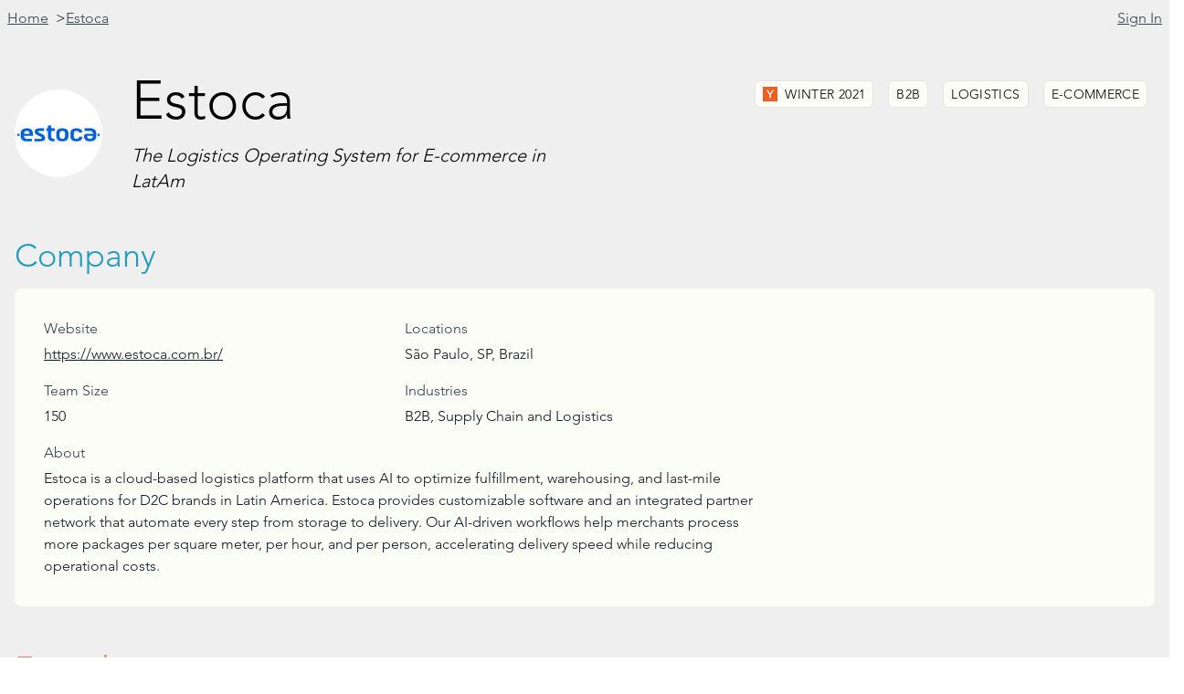

--- FILE ---
content_type: text/html; charset=utf-8
request_url: https://ycrm.xyz/companies/estoca
body_size: 17214
content:
<!DOCTYPE html><html lang="en"><head><meta charSet="UTF-8" /><meta name="viewport" content="width=device-width, initial-scale=1.0" /><script src="/_frsh/js/qjg7kj5nzezb/plugin-twind-main.js" nonce="ab11d0bd299140218b018691ff673191" type="module"></script><script src="/_frsh/js/qjg7kj5nzezb/main.js" nonce="a84afd2a49d547c6bed7fe05a237b8be" type="module"></script><script src="/_frsh/js/qjg7kj5nzezb/island-header.js" nonce="415a5ae4c1d8497e98beb87b231ae689" type="module"></script><script src="/_frsh/js/qjg7kj5nzezb/island-downloadbutton.js" nonce="ea0b9f8279df4cbc965f67e5edbbf599" type="module"></script><script src="/_frsh/js/qjg7kj5nzezb/island-founderemaillink.js" nonce="201e2ee073b8407bbc1f5bfef7df56f7" type="module"></script><script src="/_frsh/js/qjg7kj5nzezb/island-authmodal.js" nonce="9f2a3e8273444309ad75af1813b2b4bd" type="module"></script><script src="/_frsh/js/qjg7kj5nzezb/island-paymentmodal.js" nonce="1bf4d33d17194aae9ed029f8f06fc8f3" type="module"></script><script src="/_frsh/js/qjg7kj5nzezb/island-successmodal.js" nonce="4e5aace21a4943fb8b2af737c72a3747" type="module"></script><style id="__FRSH_TWIND">button,input,optgroup,select,textarea{font-family:inherit;font-size:100%;margin:0;padding:0;line-height:inherit;color:inherit}/*42*/
*{--tw-ring-inset:var(--tw-empty,/*!*/ /*!*/);--tw-ring-offset-width:0px;--tw-ring-offset-color:#fff;--tw-ring-color:rgba(59,130,246,var(--tw-ring-opacity,0.5));--tw-ring-offset-shadow:0 0 transparent;--tw-ring-shadow:0 0 transparent}/*4f*/
sub,sup{font-size:75%;line-height:0;position:relative;vertical-align:baseline}/*4y*/
@font-face{font-family:Avenir;font-weight:400;font-display:swap;src:url(/fonts/AvenirLTStd-Roman.otf) format("otf")}/*4y*/
@font-face{font-family:Avenir;font-weight:500;font-display:swap;src:url(/fonts/AvenirLTStd-Roman.otf) format("otf")}/*4y*/
@font-face{font-family:Avenir;font-weight:normal;font-display:swap;src:url(/fonts/AvenirLTStd-Roman.otf) format("otf")}/*4y*/
@font-face{font-family:Avenir;font-weight:light;font-display:swap;src:url(/fonts/AvenirLTStd-Book.otf) format("otf")}/*4y*/
@font-face{font-family:Avenir;font-weight:bold;font-display:swap;src:url(/fonts/AvenirLTStd-Black.otf) format("otf")}/*4y*/
@font-face{font-family:Avenir;font-weight:100;font-display:swap;src:url(/fonts/Avenir-Light.woff2) format("woff2")}/*4y*/
@font-face{font-family:Avenir;font-weight:lighter;font-display:swap;src:url(/fonts/Avenir-Light.woff2) format("woff2")}/*4y*/
html{line-height:1.5;-webkit-text-size-adjust:100%;font-family:Avenir, Roboto, sans-serif}/*5e*/
table{text-indent:0;border-color:inherit;border-collapse:collapse}/*5e*/
hr{height:0;color:inherit;border-top-width:1px}/*5g*/
input::placeholder,textarea::placeholder{opacity:1;color:#9ca3af}/*5t*/
::-webkit-file-upload-button{-webkit-appearance:button;font:inherit}/*5t*/
button{background-color:transparent;background-image:none}/*5u*/
body{font-family:inherit;line-height:inherit}/*5u*/
*,::before,::after{box-sizing:border-box;border:0 solid #e5e7eb}/*5u*/
h1,h2,h3,h4,h5,h6{font-size:inherit;font-weight:inherit}/*5u*/
a{color:inherit;-webkit-text-decoration:inherit;text-decoration:inherit}/*5u*/
::-moz-focus-inner{border-style:none;padding:0}/*5u*/
[type="search"]{-webkit-appearance:textfield;outline-offset:-2px}/*5u*/
pre,code,kbd,samp{font-family:ui-monospace,SFMono-Regular,Menlo,Monaco,Consolas,"Liberation Mono","Courier New",monospace;font-size:1em}/*5u*/
img,svg,video,canvas,audio,iframe,embed,object{display:block;vertical-align:middle}/*5u*/
img,video{max-width:100%;height:auto}/*5u*/
body,blockquote,dl,dd,h1,h2,h3,h4,h5,h6,hr,figure,p,pre,fieldset,ol,ul{margin:0}/*69*/
button:focus{outline:1px dotted;outline:5px auto -webkit-focus-ring-color}/*69*/
fieldset,ol,ul,legend{padding:0}/*69*/
textarea{resize:vertical}/*69*/
button,[role="button"]{cursor:pointer}/*69*/
:-moz-focusring{outline:1px dotted ButtonText}/*69*/
::-webkit-inner-spin-button,::-webkit-outer-spin-button{height:auto}/*69*/
summary{display:list-item}/*69*/
:root{-moz-tab-size:4;tab-size:4}/*6a*/
ol,ul{list-style:none}/*6a*/
img{border-style:solid}/*6a*/
button,select{text-transform:none}/*6a*/
:-moz-ui-invalid{box-shadow:none}/*6a*/
progress{vertical-align:baseline}/*6a*/
abbr[title]{-webkit-text-decoration:underline dotted;text-decoration:underline dotted}/*6a*/
b,strong{font-weight:bolder}/*6a*/
sub{bottom:-0.25em}/*6a*/
sup{top:-0.5em}/*6a*/
button,[type="button"],[type="reset"],[type="submit"]{-webkit-appearance:button}/*6n*/
::-webkit-search-decoration{-webkit-appearance:none}/*6n*/
*{--tw-shadow:0 0 transparent}/*6n*/
.filter{filter:var(--tw-blur) var(--tw-brightness) var(--tw-contrast) var(--tw-grayscale) var(--tw-hue-rotate) var(--tw-invert) var(--tw-saturate) var(--tw-sepia) var(--tw-drop-shadow);--tw-blur:var(--tw-empty,/*!*/ /*!*/);--tw-brightness:var(--tw-empty,/*!*/ /*!*/);--tw-contrast:var(--tw-empty,/*!*/ /*!*/);--tw-grayscale:var(--tw-empty,/*!*/ /*!*/);--tw-hue-rotate:var(--tw-empty,/*!*/ /*!*/);--tw-invert:var(--tw-empty,/*!*/ /*!*/);--tw-saturate:var(--tw-empty,/*!*/ /*!*/);--tw-sepia:var(--tw-empty,/*!*/ /*!*/);--tw-drop-shadow:var(--tw-empty,/*!*/ /*!*/)}/*1r4zlr9t*/
.sr-only{position:absolute;width:1px;height:1px;padding:0;margin:-1px;overflow:hidden;white-space:nowrap;clip:rect(0,0,0,0);border-width:0}/*1r4zlraa*/
.transform{--tw-translate-x:0;--tw-translate-y:0;--tw-rotate:0;--tw-skew-x:0;--tw-skew-y:0;--tw-scale-x:1;--tw-scale-y:1;transform:translateX(var(--tw-translate-x,0)) translateY(var(--tw-translate-y,0)) rotate(var(--tw-rotate,0)) skewX(var(--tw-skew-x,0)) skewY(var(--tw-skew-y,0)) scaleX(var(--tw-scale-x,1)) scaleY(var(--tw-scale-y,1))}/*1r4zlrap*/
.inset-0{top:0px;right:0px;bottom:0px;left:0px}/*1r4zlrci*/
.space-x-2>:not([hidden])~:not([hidden]){--tw-space-x-reverse:0;margin-right:calc(0.5rem * var(--tw-space-x-reverse));margin-left:0.5rem;margin-left:calc(0.5rem * calc(1 - var(--tw-space-x-reverse)))}/*1r4zlrcy*/
.ring-1{--tw-ring-offset-shadow:var(--tw-ring-inset) 0 0 0 var(--tw-ring-offset-width) var(--tw-ring-offset-color);--tw-ring-shadow:var(--tw-ring-inset) 0 0 0 calc(1px + var(--tw-ring-offset-width)) var(--tw-ring-color);box-shadow:var(--tw-ring-offset-shadow),var(--tw-ring-shadow),var(--tw-shadow,0 0 transparent)}/*1r4zlrcy*/
.space-x-3>:not([hidden])~:not([hidden]){--tw-space-x-reverse:0;margin-right:calc(0.75rem * var(--tw-space-x-reverse));margin-left:0.75rem;margin-left:calc(0.75rem * calc(1 - var(--tw-space-x-reverse)))}/*1r4zlrcy*/
.space-y-3>:not([hidden])~:not([hidden]){--tw-space-y-reverse:0;margin-bottom:calc(0.75rem * var(--tw-space-y-reverse));margin-top:0.75rem;margin-top:calc(0.75rem * calc(1 - var(--tw-space-y-reverse)))}/*1r4zlrcy*/
.space-y-4>:not([hidden])~:not([hidden]){--tw-space-y-reverse:0;margin-bottom:calc(1rem * var(--tw-space-y-reverse));margin-top:1rem;margin-top:calc(1rem * calc(1 - var(--tw-space-y-reverse)))}/*1r4zlrcy*/
.space-x-6>:not([hidden])~:not([hidden]){--tw-space-x-reverse:0;margin-right:calc(1.5rem * var(--tw-space-x-reverse));margin-left:1.5rem;margin-left:calc(1.5rem * calc(1 - var(--tw-space-x-reverse)))}/*1r4zlrcy*/
.transition-all{transition-property:all;transition-timing-function:cubic-bezier(0.4,0,0.2,1);transition-duration:150ms}/*1r4zlrcz*/
.transition-opacity{transition-property:opacity;transition-timing-function:cubic-bezier(0.4,0,0.2,1);transition-duration:150ms}/*1r4zlrcz*/
.divide-y>:not([hidden])~:not([hidden]){--tw-divide-y-reverse:0;border-bottom-width:calc(1px * var(--tw-divide-y-reverse));border-top-width:1px;border-top-width:calc(1px * calc(1 - var(--tw-divide-y-reverse)))}/*1r4zlrd0*/
.text-accent{--tw-text-opacity:1;color:#219ebc;color:rgba(33,158,188,var(--tw-text-opacity))}/*1r4zlrdd*/
.text-gray-700{--tw-text-opacity:1;color:#374151;color:rgba(55,65,81,var(--tw-text-opacity))}/*1r4zlrdd*/
.text-gray-900{--tw-text-opacity:1;color:#111827;color:rgba(17,24,39,var(--tw-text-opacity))}/*1r4zlrdd*/
.text-secondary{--tw-text-opacity:1;color:#f07167;color:rgba(240,113,103,var(--tw-text-opacity))}/*1r4zlrdd*/
.text-gray-500{--tw-text-opacity:1;color:#6b7280;color:rgba(107,114,128,var(--tw-text-opacity))}/*1r4zlrdd*/
.text-gray-800{--tw-text-opacity:1;color:#1f2937;color:rgba(31,41,55,var(--tw-text-opacity))}/*1r4zlrdd*/
.text-white{--tw-text-opacity:1;color:#fff;color:rgba(255,255,255,var(--tw-text-opacity))}/*1r4zlrdd*/
.text-gray-400{--tw-text-opacity:1;color:#9ca3af;color:rgba(156,163,175,var(--tw-text-opacity))}/*1r4zlrdd*/
.translate-y-4{--tw-translate-y:1rem;transform:translateY(1rem);transform:translateX(var(--tw-translate-x,0)) translateY(var(--tw-translate-y,0)) rotate(var(--tw-rotate,0)) skewX(var(--tw-skew-x,0)) skewY(var(--tw-skew-y,0)) scaleX(var(--tw-scale-x,1)) scaleY(var(--tw-scale-y,1))}/*1r4zlrdd*/
.text-green-500{--tw-text-opacity:1;color:#10b981;color:rgba(16,185,129,var(--tw-text-opacity))}/*1r4zlrdd*/
.text-green-600{--tw-text-opacity:1;color:#059669;color:rgba(5,150,105,var(--tw-text-opacity))}/*1r4zlrdd*/
.text-3xl{font-size:1.875rem;line-height:2.25rem}/*1r4zlrde*/
.text-lg{font-size:1.125rem;line-height:1.75rem}/*1r4zlrde*/
.bg-neutral{--tw-bg-opacity:1;background-color:#fdfdf8;background-color:rgba(253,253,248,var(--tw-bg-opacity))}/*1r4zlrde*/
.border-\[\#e6e4dc\]{--tw-border-opacity:1;border-color:#e6e4dc;border-color:rgba(230,228,220,var(--tw-border-opacity))}/*1r4zlrde*/
.px-2{padding-left:0.5rem;padding-right:0.5rem}/*1r4zlrde*/
.py-1{padding-bottom:0.25rem;padding-top:0.25rem}/*1r4zlrde*/
.text-xs{font-size:0.75rem;line-height:1rem}/*1r4zlrde*/
.py-3\.5{padding-bottom:0.875rem;padding-top:0.875rem}/*1r4zlrde*/
.text-sm{font-size:0.875rem;line-height:1.25rem}/*1r4zlrde*/
.px-3{padding-left:0.75rem;padding-right:0.75rem}/*1r4zlrde*/
.bg-gray-50{--tw-bg-opacity:1;background-color:#f9fafb;background-color:rgba(249,250,251,var(--tw-bg-opacity))}/*1r4zlrde*/
.py-4{padding-bottom:1rem;padding-top:1rem}/*1r4zlrde*/
.divide-gray-200>:not([hidden])~:not([hidden]){--tw-divide-opacity:1;border-color:#e5e7eb;border-color:rgba(229,231,235,var(--tw-divide-opacity))}/*1r4zlrde*/
.bg-white{--tw-bg-opacity:1;background-color:#fff;background-color:rgba(255,255,255,var(--tw-bg-opacity))}/*1r4zlrde*/
.divide-gray-300>:not([hidden])~:not([hidden]){--tw-divide-opacity:1;border-color:#d1d5db;border-color:rgba(209,213,219,var(--tw-divide-opacity))}/*1r4zlrde*/
.shadow{--tw-shadow:0 1px 3px 0 rgba(0,0,0,0.1), 0 1px 2px 0 rgba(0,0,0,0.06);box-shadow:0 1px 3px 0 rgba(0,0,0,0.1), 0 1px 2px 0 rgba(0,0,0,0.06);box-shadow:var(--tw-ring-offset-shadow,0 0 transparent),var(--tw-ring-shadow,0 0 transparent),var(--tw-shadow)}/*1r4zlrde*/
.py-2{padding-bottom:0.5rem;padding-top:0.5rem}/*1r4zlrde*/
.-my-2{margin-bottom:calc(0.5rem * -1);margin-top:calc(0.5rem * -1)}/*1r4zlrde*/
.-mx-4{margin-left:calc(1rem * -1);margin-right:calc(1rem * -1)}/*1r4zlrde*/
.mx-auto{margin-left:auto;margin-right:auto}/*1r4zlrde*/
.bg-base{--tw-bg-opacity:1;background-color:#efefef;background-color:rgba(239,239,239,var(--tw-bg-opacity))}/*1r4zlrde*/
.bg-primary{--tw-bg-opacity:1;background-color:#3a86ff;background-color:rgba(58,134,255,var(--tw-bg-opacity))}/*1r4zlrde*/
.px-4{padding-left:1rem;padding-right:1rem}/*1r4zlrde*/
.shadow-sm{--tw-shadow:0 1px 2px 0 rgba(0,0,0,0.05);box-shadow:0 1px 2px 0 rgba(0,0,0,0.05);box-shadow:var(--tw-ring-offset-shadow,0 0 transparent),var(--tw-ring-shadow,0 0 transparent),var(--tw-shadow)}/*1r4zlrde*/
.bg-gray-500{--tw-bg-opacity:1;background-color:#6b7280;background-color:rgba(107,114,128,var(--tw-bg-opacity))}/*1r4zlrde*/
.text-2xl{font-size:1.5rem;line-height:2rem}/*1r4zlrde*/
.py-0\.5{padding-bottom:0.125rem;padding-top:0.125rem}/*1r4zlrde*/
.text-base{font-size:1rem;line-height:1.5rem}/*1r4zlrde*/
.shadow-xl{--tw-shadow:0 20px 25px -5px rgba(0,0,0,0.1), 0 10px 10px -5px rgba(0,0,0,0.04);box-shadow:0 20px 25px -5px rgba(0,0,0,0.1), 0 10px 10px -5px rgba(0,0,0,0.04);box-shadow:var(--tw-ring-offset-shadow,0 0 transparent),var(--tw-ring-shadow,0 0 transparent),var(--tw-shadow)}/*1r4zlrde*/
.border-gray-300{--tw-border-opacity:1;border-color:#d1d5db;border-color:rgba(209,213,219,var(--tw-border-opacity))}/*1r4zlrde*/
.bg-green-100{--tw-bg-opacity:1;background-color:#d1fae5;background-color:rgba(209,250,229,var(--tw-bg-opacity))}/*1r4zlrde*/
.outline-none{outline:2px solid transparent;outline-offset:2px}/*1r4zlrde*/
.py-12{padding-bottom:3rem;padding-top:3rem}/*1r4zlrde*/
.ring-black{--tw-ring-opacity:1;--tw-ring-color:rgba(0,0,0,var(--tw-ring-opacity))}/*1r4zlrdr*/
.h-24{height:6rem}/*1r4zlrdt*/
.w-24{width:6rem}/*1r4zlrdt*/
.flex{display:flex}/*1r4zlrdt*/
.flex-1{flex:1 1 0%}/*1r4zlrdt*/
.inline-block{display:inline-block}/*1r4zlrdt*/
.h-4{height:1rem}/*1r4zlrdt*/
.w-4{width:1rem}/*1r4zlrdt*/
.m-2{margin:0.5rem}/*1r4zlrdt*/
.cursor-pointer{cursor:pointer}/*1r4zlrdt*/
.grid{display:-ms-grid;display:grid}/*1r4zlrdt*/
.w-full{width:100%}/*1r4zlrdt*/
.p-8{padding:2rem}/*1r4zlrdt*/
.hidden{display:none}/*1r4zlrdt*/
.overflow-hidden{overflow:hidden}/*1r4zlrdt*/
.relative{position:relative}/*1r4zlrdt*/
.p-4{padding:1rem}/*1r4zlrdt*/
.absolute{position:absolute}/*1r4zlrdt*/
.inline-flex{display:inline-flex}/*1r4zlrdt*/
.fixed{position:fixed}/*1r4zlrdt*/
.opacity-0{opacity:0}/*1r4zlrdt*/
.h-6{height:1.5rem}/*1r4zlrdt*/
.w-6{width:1.5rem}/*1r4zlrdt*/
.h-5{height:1.25rem}/*1r4zlrdt*/
.w-5{width:1.25rem}/*1r4zlrdt*/
.h-12{height:3rem}/*1r4zlrdt*/
.w-12{width:3rem}/*1r4zlrdt*/
.h-9{height:2.25rem}/*1r4zlrdt*/
.w-9{width:2.25rem}/*1r4zlrdt*/
.invisible{visibility:hidden}/*1r4zlrdt*/
.block{display:block}/*1r4zlrdt*/
.mr-8{margin-right:2rem}/*1r4zlrdu*/
.font-\[Avenir\]{font-family:Avenir}/*1r4zlrdu*/
.mt-4{margin-top:1rem}/*1r4zlrdu*/
.whitespace-pre-line{white-space:pre-line}/*1r4zlrdu*/
.italic{font-style:italic}/*1r4zlrdu*/
.items-center{align-items:center}/*1r4zlrdu*/
.text-left{text-align:left}/*1r4zlrdu*/
.border{border-width:1px}/*1r4zlrdu*/
.font-thin{font-weight:100}/*1r4zlrdu*/
.tracking-wide{letter-spacing:0.025em}/*1r4zlrdu*/
.uppercase{text-transform:uppercase}/*1r4zlrdu*/
.duration-100{transition-duration:100ms}/*1r4zlrdu*/
.flex-wrap{flex-wrap:wrap}/*1r4zlrdu*/
.justify-start{justify-content:flex-start}/*1r4zlrdu*/
.self-start{-ms-grid-row-align:flex-start;align-self:flex-start}/*1r4zlrdu*/
.mt-6{margin-top:1.5rem}/*1r4zlrdu*/
.mb-8{margin-bottom:2rem}/*1r4zlrdu*/
.flex-col{-webkit-flex-direction:column;flex-direction:column}/*1r4zlrdu*/
.mb-4{margin-bottom:1rem}/*1r4zlrdu*/
.mb-1{margin-bottom:0.25rem}/*1r4zlrdu*/
.text-underline{-webkit-text-decoration:underline;text-decoration:underline}/*1r4zlrdu*/
.gap-y-4{grid-row-gap:1rem;row-gap:1rem}/*1r4zlrdu*/
.mb-2{margin-bottom:0.5rem}/*1r4zlrdu*/
.justify-between{justify-content:space-between}/*1r4zlrdu*/
.pl-4{padding-left:1rem}/*1r4zlrdu*/
.pr-3{padding-right:0.75rem}/*1r4zlrdu*/
.font-semibold{font-weight:600}/*1r4zlrdu*/
.whitespace-nowrap{white-space:nowrap}/*1r4zlrdu*/
.max-w-xs{max-width:20rem}/*1r4zlrdu*/
.min-w-full{min-width:100%}/*1r4zlrdu*/
.align-middle{vertical-align:middle}/*1r4zlrdu*/
.overflow-x-auto{overflow-x:auto}/*1r4zlrdu*/
.min-h-screen{min-height:100vh}/*1r4zlrdu*/
.max-w-screen-xl{max-width:1280px}/*1r4zlrdu*/
.underline{-webkit-text-decoration:underline;text-decoration:underline}/*1r4zlrdu*/
.left-2{left:0.5rem}/*1r4zlrdu*/
.top-2{top:0.5rem}/*1r4zlrdu*/
.right-2{right:0.5rem}/*1r4zlrdu*/
.justify-center{justify-content:center}/*1r4zlrdu*/
.border-transparent{border-color:transparent}/*1r4zlrdu*/
.font-medium{font-weight:500}/*1r4zlrdu*/
.duration-300{transition-duration:300ms}/*1r4zlrdu*/
.top-0{top:0px}/*1r4zlrdu*/
.right-0{right:0px}/*1r4zlrdu*/
.pt-4{padding-top:1rem}/*1r4zlrdu*/
.pr-4{padding-right:1rem}/*1r4zlrdu*/
.flex-shrink-0{flex-shrink:0}/*1r4zlrdu*/
.leading-6{line-height:1.5rem}/*1r4zlrdu*/
.mt-2{margin-top:0.5rem}/*1r4zlrdu*/
.mt-3{margin-top:0.75rem}/*1r4zlrdu*/
.text-center{text-align:center}/*1r4zlrdu*/
.mr-1{margin-right:0.25rem}/*1r4zlrdu*/
.flex-row{-webkit-flex-direction:row;flex-direction:row}/*1r4zlrdu*/
.border-2{border-width:2px}/*1r4zlrdu*/
.pl-2{padding-left:0.5rem}/*1r4zlrdu*/
.mt-8{margin-top:2rem}/*1r4zlrdu*/
.pt-5{padding-top:1.25rem}/*1r4zlrdu*/
.pb-4{padding-bottom:1rem}/*1r4zlrdu*/
.min-h-full{min-height:100%}/*1r4zlrdu*/
.z-10{z-index:10}/*1r4zlrdu*/
.overflow-y-auto{overflow-y:auto}/*1r4zlrdu*/
.max-w-sm{max-width:24rem}/*1r4zlrdu*/
.pt-2{padding-top:0.5rem}/*1r4zlrdu*/
.max-w-7xl{max-width:80rem}/*1r4zlrdu*/
.rounded-full{border-radius:9999px}/*1r4zlrdv*/
.rounded-md{border-radius:0.375rem}/*1r4zlrdv*/
.grid-cols-1{-ms-grid-columns:repeat(1,minmax(0,1fr));grid-template-columns:repeat(1,minmax(0,1fr))}/*1r4zlrdv*/
.rounded-lg{border-radius:0.5rem}/*1r4zlrdv*/
.ease-in-out{transition-timing-function:cubic-bezier(0.4,0,0.2,1)}/*1r4zlrdv*/
.rounded{border-radius:0.25rem}/*1r4zlrdv*/
.ring-opacity-5{--tw-ring-opacity:0.05}/*1r4zlre7*/
.bg-opacity-75{--tw-bg-opacity:0.75}/*1r4zlre7*/
.blur-sm{--tw-blur:blur(4px)}/*1r4zlre7*/
.hover\:text-secondary:hover{--tw-text-opacity:1;color:#f07167;color:rgba(240,113,103,var(--tw-text-opacity))}/*1r4zoki9*/
.hover\:text-gray-500:hover{--tw-text-opacity:1;color:#6b7280;color:rgba(107,114,128,var(--tw-text-opacity))}/*1r4zoki9*/
.hover\:border-secondary:hover{--tw-border-opacity:1;border-color:#f07167;border-color:rgba(240,113,103,var(--tw-border-opacity))}/*1r4zokia*/
.hover\:bg-secondary:hover{--tw-bg-opacity:1;background-color:#f07167;background-color:rgba(240,113,103,var(--tw-bg-opacity))}/*1r4zokia*/
.hover\:border-primary:hover{--tw-border-opacity:1;border-color:#3a86ff;border-color:rgba(58,134,255,var(--tw-border-opacity))}/*1r4zokia*/
.hover\:bg-gray-50:hover{--tw-bg-opacity:1;background-color:#f9fafb;background-color:rgba(249,250,251,var(--tw-bg-opacity))}/*1r4zokia*/
.hover\:font-medium:hover{font-weight:500}/*1r4zokiq*/
.focus\:ring-2:focus{--tw-ring-offset-shadow:var(--tw-ring-inset) 0 0 0 var(--tw-ring-offset-width) var(--tw-ring-offset-color);--tw-ring-shadow:var(--tw-ring-inset) 0 0 0 calc(2px + var(--tw-ring-offset-width)) var(--tw-ring-color);box-shadow:var(--tw-ring-offset-shadow),var(--tw-ring-shadow),var(--tw-shadow,0 0 transparent)}/*1r4zrdmq*/
.focus\:ring-\[\$3797db\]:focus{--tw-ring-offset-shadow:var(--tw-ring-inset) 0 0 0 var(--tw-ring-offset-width) var(--tw-ring-offset-color);--tw-ring-shadow:var(--tw-ring-inset) 0 0 0 calc($3797db + var(--tw-ring-offset-width)) var(--tw-ring-color);box-shadow:var(--tw-ring-offset-shadow),var(--tw-ring-shadow),var(--tw-shadow,0 0 transparent)}/*1r4zrdmq*/
.focus\:outline-none:focus{outline:2px solid transparent;outline-offset:2px}/*1r4zrdn6*/
.focus\:border-primary:focus{--tw-border-opacity:1;border-color:#3a86ff;border-color:rgba(58,134,255,var(--tw-border-opacity))}/*1r4zrdn6*/
.focus\:ring-secondary:focus{--tw-ring-opacity:1;--tw-ring-color:rgba(240,113,103,var(--tw-ring-opacity))}/*1r4zrdnj*/
.focus\:ring-offset-2:focus{--tw-ring-offset-width:2px}/*1r4zrdnz*/
@media (min-width:640px){.sm\:scale-95{--tw-scale-x:0.95;--tw-scale-y:0.95;transform:scale(0.95);transform:translateX(var(--tw-translate-x,0)) translateY(var(--tw-translate-y,0)) rotate(var(--tw-rotate,0)) skewX(var(--tw-skew-x,0)) skewY(var(--tw-skew-y,0)) scaleX(var(--tw-scale-x,1)) scaleY(var(--tw-scale-y,1))}}/*28yhj075*/
@media (min-width:640px){.sm\:translate-y-0{--tw-translate-y:0px;transform:translateY(0px);transform:translateX(var(--tw-translate-x,0)) translateY(var(--tw-translate-y,0)) rotate(var(--tw-rotate,0)) skewX(var(--tw-skew-x,0)) skewY(var(--tw-skew-y,0)) scaleX(var(--tw-scale-x,1)) scaleY(var(--tw-scale-y,1))}}/*28yhj07l*/
@media (min-width:640px){.sm\:translate-y-4{--tw-translate-y:1rem;transform:translateY(1rem);transform:translateX(var(--tw-translate-x,0)) translateY(var(--tw-translate-y,0)) rotate(var(--tw-rotate,0)) skewX(var(--tw-skew-x,0)) skewY(var(--tw-skew-y,0)) scaleX(var(--tw-scale-x,1)) scaleY(var(--tw-scale-y,1))}}/*28yhj07l*/
@media (min-width:640px){.sm\:-mx-6{margin-left:calc(1.5rem * -1);margin-right:calc(1.5rem * -1)}}/*28yhj07m*/
@media (min-width:640px){.sm\:text-base{font-size:1rem;line-height:1.5rem}}/*28yhj07m*/
@media (min-width:640px){.sm\:mx-0{margin-left:0px;margin-right:0px}}/*28yhj07m*/
@media (min-width:640px){.sm\:my-8{margin-bottom:2rem;margin-top:2rem}}/*28yhj07m*/
@media (min-width:640px){.sm\:text-sm{font-size:0.875rem;line-height:1.25rem}}/*28yhj07m*/
@media (min-width:640px){.sm\:mx-auto{margin-left:auto;margin-right:auto}}/*28yhj07m*/
@media (min-width:640px){.sm\:px-0{padding-left:0px;padding-right:0px}}/*28yhj07m*/
@media (min-width:640px){.sm\:w-2\/3{width:66.666667%}}/*28yhj081*/
@media (min-width:640px){.sm\:table-cell{display:table-cell}}/*28yhj081*/
@media (min-width:640px){.sm\:w-auto{width:auto}}/*28yhj081*/
@media (min-width:640px){.sm\:h-10{height:2.5rem}}/*28yhj081*/
@media (min-width:640px){.sm\:w-10{width:2.5rem}}/*28yhj081*/
@media (min-width:640px){.sm\:flex{display:flex}}/*28yhj081*/
@media (min-width:640px){.sm\:w-full{width:100%}}/*28yhj081*/
@media (min-width:640px){.sm\:p-6{padding:1.5rem}}/*28yhj081*/
@media (min-width:640px){.sm\:p-0{padding:0px}}/*28yhj081*/
@media (min-width:640px){.sm\:flex-1{flex:1 1 0%}}/*28yhj081*/
@media (min-width:640px){.sm\:mt-16{margin-top:4rem}}/*28yhj082*/
@media (min-width:640px){.sm\:mb-12{margin-bottom:3rem}}/*28yhj082*/
@media (min-width:640px){.sm\:pl-6{padding-left:1.5rem}}/*28yhj082*/
@media (min-width:640px){.sm\:mt-0{margin-top:0px}}/*28yhj082*/
@media (min-width:640px){.sm\:ml-4{margin-left:1rem}}/*28yhj082*/
@media (min-width:640px){.sm\:text-left{text-align:left}}/*28yhj082*/
@media (min-width:640px){.sm\:items-start{align-items:flex-start}}/*28yhj082*/
@media (min-width:640px){.sm\:mt-5{margin-top:1.25rem}}/*28yhj082*/
@media (min-width:640px){.sm\:max-w-lg{max-width:32rem}}/*28yhj082*/
@media (min-width:640px){.sm\:ml-3{margin-left:0.75rem}}/*28yhj082*/
@media (min-width:640px){.sm\:mt-10{margin-top:2.5rem}}/*28yhj082*/
@media (min-width:640px){.sm\:flex-row-reverse{-webkit-flex-direction:row-reverse;flex-direction:row-reverse}}/*28yhj082*/
@media (min-width:640px){.sm\:justify-end{justify-content:flex-end}}/*28yhj082*/
@media (min-width:640px){.sm\:grid-cols-2{-ms-grid-columns:repeat(2,minmax(0,1fr));grid-template-columns:repeat(2,minmax(0,1fr))}}/*28yhj083*/
@media (min-width:768px){.md\:text-6xl{font-size:3.75rem;line-height:1}}/*29g8t0pe*/
@media (min-width:768px){.md\:text-xl{font-size:1.25rem;line-height:1.75rem}}/*29g8t0pe*/
@media (min-width:768px){.md\:text-sm{font-size:0.875rem;line-height:1.25rem}}/*29g8t0pe*/
@media (min-width:768px){.md\:text-4xl{font-size:2.25rem;line-height:2.5rem}}/*29g8t0pe*/
@media (min-width:768px){.md\:px-6{padding-left:1.5rem;padding-right:1.5rem}}/*29g8t0pe*/
@media (min-width:768px){.md\:w-2\/3{width:66.666667%}}/*29g8t0pt*/
@media (min-width:768px){.md\:order-2{order:2}}/*29g8t0pt*/
@media (min-width:768px){.md\:order-1{order:1}}/*29g8t0pt*/
@media (min-width:768px){.md\:flex{display:flex}}/*29g8t0pt*/
@media (min-width:768px){.md\:mt-0{margin-top:0px}}/*29g8t0pu*/
@media (min-width:768px){.md\:justify-end{justify-content:flex-end}}/*29g8t0pu*/
@media (min-width:768px){.md\:flex-row{-webkit-flex-direction:row;flex-direction:row}}/*29g8t0pu*/
@media (min-width:768px){.md\:items-end{align-items:flex-end}}/*29g8t0pu*/
@media (min-width:768px){.md\:justify-between{justify-content:space-between}}/*29g8t0pu*/
@media (min-width:768px){.md\:rounded-lg{border-radius:0.5rem}}/*29g8t0pv*/
@media (min-width:1024px){.lg\:px-8{padding-left:2rem;padding-right:2rem}}/*29y03176*/
@media (min-width:1024px){.lg\:-mx-8{margin-left:calc(2rem * -1);margin-right:calc(2rem * -1)}}/*29y03176*/</style><meta property="og:title" content="Estoca - The Logistics Operating System for E-commerce in LatAm | YCRM" /><meta property="og:description" content="Get in touch with your favorite YC companies and founders. YCRM is the simplest way to get contact information for YC companies." /><meta property="og:site_name" content="YCRM" /><meta property="og:type" content="website" /><meta property="og:url" content="https://ycrm.xyz" /><meta property="og:image" content="https://ycrm.xyz/social.png" /><meta property="og:image:type" content="image/png" /><meta property="og:image:alt" content="Get in touch with your favorite YC companies and founders. YCRM is the simplest way to get contact information for YC companies." /><meta name="twitter:card" content="summary_large_image" /><meta name="twitter:image:alt" content="Get in touch with your favorite YC companies and founders. YCRM is the simplest way to get contact information for YC companies." /><meta name="twitter:site" content="@devstein64" /><link rel="icon" href="/favicon.svg" type="image/svg+xml" /><link rel="icon" href="/favicon.png" type="image/png" /><link rel="canonical" href="https://ycrm.xyz/companies/estoca" /><title>Estoca - The Logistics Operating System for E-commerce in LatAm | YCRM</title><meta name="description" content="Get in touch with your favorite YC companies and founders. YCRM is the simplest way to get contact information for YC companies." /><script async src="/heap.js"></script><script async src="/ga.js"></script><script async src="https://www.googletagmanager.com/gtag/js?id=G-W6J4YF6V5Q"></script><script type="application/ld+json">{"@context":"https://schema.org","@type":"BreadcrumbList","itemListElement":[{"@type":"ListItem","position":1,"name":"Home","item":"https://ycrm.xyz/?url=&submitted=on"},{"@type":"ListItem","position":2,"name":"Estoca"}]}</script></head><body><main class="bg-base min-h-screen"><div class="relative mx-auto flex min-h-screen max-w-screen-xl flex-col p-4"><!--frsh-header:0--><div class="absolute left-2 top-2"><ol class="flex space-x-2"><li><a href="/?url=&amp;submitted=on" class="text-sm sm:text-base text-gray-700 underline hover:text-secondary cursor-pointer">Home</a></li><li><span>></span><span class="text-sm text-gray-700 underline sm:text-base">Estoca</span></li></ol></div><div class="absolute right-2 top-2"><button disabled class="text-sm sm:text-base text-gray-700 underline hover:text-secondary cursor-pointer">Sign In</button></div></!--frsh-header:0--><div class="mt-6 mb-8 flex flex-col text-left sm:mt-16 sm:mb-12 md:flex-row"><div class="flex flex-1 items-center text-left"><img src="https://bookface-images.s3.amazonaws.com/small_logos/2fb8327550a048e3bc7710d8440c6aed69537a09.png" alt="Estoca logo" class="mr-8 h-24 w-24 rounded-full" /><div><h1 class="font-[Avenir] text-3xl md:text-6xl">Estoca</h1><p class="mt-4 whitespace-pre-line text-lg italic md:text-xl">The Logistics Operating System for E-commerce in LatAm</p></div></div><div class="mt-4 flex flex-1 flex-wrap justify-start self-start text-xs md:mt-0 md:justify-end md:text-sm"><a href="/?url=https%3A%2F%2Fwww.ycombinator.com%2Fcompanies%3Fstatus%3DActive%26batch%3DWinter%202021" class="m-2 bg-neutral border border-[#e6e4dc] rounded-md px-2 py-1 font-thin tracking-wide uppercase flex items-center space-x-2 hover:font-medium hover:text-secondary hover:border-secondary cursor-pointer transition-all duration-100"><svg viewBox="0 0 320 320" xmlns="http://www.w3.org/2000/svg" class="inline-block h-4 w-4"><title>Y Combinator Logo</title><g stroke="none" stroke-width="1" fill="none" fill-rule="evenodd"><g><polygon fill="#f05f22" points="0 320 320 320 320 0 0 0"></polygon><polygon fill="#ffffff" points="173 175.8652 173 247.0002 146 247.0002 146 175.8652 77.086 73.0002 110 73.0002 159.628 148.9972 209 73.0002 241.914 73.0002"></polygon></g></g></svg><span>Winter 2021</span></a><a href="/?url=https%3A%2F%2Fwww.ycombinator.com%2Fcompanies%3Fstatus%3DActive%26tags%3DB2B" class="m-2 bg-neutral border border-[#e6e4dc] rounded-md px-2 py-1 font-thin tracking-wide uppercase flex items-center space-x-2 hover:font-medium hover:text-secondary hover:border-secondary cursor-pointer transition-all duration-100">B2B</a><a href="/?url=https%3A%2F%2Fwww.ycombinator.com%2Fcompanies%3Fstatus%3DActive%26tags%3DLogistics" class="m-2 bg-neutral border border-[#e6e4dc] rounded-md px-2 py-1 font-thin tracking-wide uppercase flex items-center space-x-2 hover:font-medium hover:text-secondary hover:border-secondary cursor-pointer transition-all duration-100">Logistics</a><a href="/?url=https%3A%2F%2Fwww.ycombinator.com%2Fcompanies%3Fstatus%3DActive%26tags%3DE-commerce" class="m-2 bg-neutral border border-[#e6e4dc] rounded-md px-2 py-1 font-thin tracking-wide uppercase flex items-center space-x-2 hover:font-medium hover:text-secondary hover:border-secondary cursor-pointer transition-all duration-100">E-commerce</a></div></div><div class="mb-8 sm:mb-12"><h2 class="text-accent mb-4 text-3xl md:text-4xl">Company</h2><div class="bg-neutral rounded-lg p-8"><div class="mb-4 flex grid w-full grid-cols-1 gap-y-4 sm:grid-cols-2 md:w-2/3"><div><div class="mb-1 text-gray-700">Website</div><a href="https://www.estoca.com.br/" target="_blank" rel="noopener noreferrer" class="text-underline hover:text-secondary text-gray-900">https://www.estoca.com.br/</a></div><div><div class="mb-1 text-gray-700">Locations</div><div class="text-gray-900">São Paulo, SP, Brazil</div></div><div><div class="mb-1 text-gray-700">Team Size</div><div class="text-gray-900">150</div></div><div><div class="mb-1 text-gray-700">Industries</div><div class="text-gray-900">B2B, Supply Chain and Logistics</div></div></div><div><div class="mb-1 text-gray-700">About</div><div class="w-full whitespace-pre-line text-gray-900 sm:w-2/3">Estoca is a cloud-based logistics platform that uses AI to optimize fulfillment, warehousing, and last-mile operations for D2C brands in Latin America. Estoca provides customizable software and an integrated partner network that automate every step from storage to delivery. Our AI-driven workflows help merchants process more packages per square meter, per hour, and per person, accelerating delivery speed while reducing operational costs.</div></div></div></div><div><h2 class="text-secondary mb-2 text-3xl md:text-4xl">Founders</h2><div class="mb-4 flex items-center justify-between"><div>A list of all active founders</div><!--frsh-downloadbutton:1--><div><!--frsh-authmodal:2--><div aria-labelledby="modal-title" role="dialog" aria-modal="true" class="relative z-10 invisible"><div class="fixed inset-0 bg-gray-500 bg-opacity-75 transition-opacity duration-300 ease-in-out opacity-0"></div><div class="fixed inset-0 z-10 overflow-y-auto text-gray-900"><div class="flex min-h-full items-center justify-center p-4 text-center sm:p-0"><div class="relative transform overflow-hidden rounded-lg bg-white px-4 pt-5 pb-4 text-left shadow-xl transition-all duration-300 ease-in-out sm:my-8 sm:w-full sm:max-w-lg sm:p-6 translate-y-4 opacity-0 sm:translate-y-0 sm:scale-95"><div class="absolute top-0 right-0 pt-4 pr-4"><button type="button" class="rounded-md bg-white text-gray-400 hover:text-gray-500 focus:outline-none focus:ring-2 focus:ring-[$3797db] focus:ring-offset-2"><span class="sr-only">Close</span><svg xmlns="http://www.w3.org/2000/svg" fill="none" viewBox="0 0 24 24" stroke-width="2" stroke="currentColor" aria-hidden="true" class="h-6 w-6"><path stroke-linecap="round" stroke-linejoin="round" d="M6 18L18 6M6 6l12 12"></path></svg></button></div><div class="sm:flex sm:items-start"><div class="bg-primary mx-auto flex h-12 w-12 flex-shrink-0 items-center justify-center rounded-full sm:mx-0 sm:h-10 sm:w-10"><svg xmlns="http://www.w3.org/2000/svg" viewBox="0 0 20 20" fill="currentColor" class="h-5 w-5"><path d="M10 2a5 5 0 00-5 5v2a2 2 0 00-2 2v5a2 2 0 002 2h10a2 2 0 002-2v-5a2 2 0 00-2-2H7V7a3 3 0 015.905-.75 1 1 0 001.937-.5A5.002 5.002 0 0010 2z"></path></svg></div><div class="mt-3 text-center sm:mt-0 sm:ml-4 sm:text-left"><h3 id="auth-modal-title" class="text-secondary text-2xl font-medium leading-6">Sign-In</h3><div class="mt-2"><p class="text-sm text-gray-500">An account is required to download data from YCRM.</p></div></div></div><div class="mt-8 mb-4 flex justify-center text-base text-gray-900 sm:mt-5"><button disabled class="hover:border-primary focus:border-primary flex flex-row items-center justify-center rounded border-2 py-0.5 pl-2 pr-3 hover:bg-gray-50"><img src="/images/google.svg?__frsh_c=qjg7kj5nzezb" class="mr-1 h-9 w-9" /><div>Sign-In with Google</div></button></div></div></div></div></div></!--frsh-authmodal:2--><!--frsh-paymentmodal:3--><div aria-labelledby="modal-title" role="dialog" aria-modal="true" class="relative z-10 invisible"><div class="fixed inset-0 bg-gray-500 bg-opacity-75 transition-opacity duration-300 ease-in-out opacity-0"></div><div class="fixed inset-0 z-10 overflow-y-auto text-gray-900"><div class="flex min-h-full items-center justify-center p-4 text-center sm:p-0"><div class="relative transform overflow-hidden rounded-lg bg-white px-4 pt-5 pb-4 text-left shadow-xl transition-all duration-300 ease-in-out sm:my-8 sm:w-full sm:max-w-lg sm:p-6translate-y-4 opacity-0 sm:translate-y-0 sm:scale-95"><div class="absolute top-0 right-0 block pt-4 pr-4"><button type="button" class="rounded-md bg-white text-gray-400 hover:text-gray-500 focus:outline-none focus:ring-2 focus:ring-[$3797db] focus:ring-offset-2"><span class="sr-only">Close</span><svg xmlns="http://www.w3.org/2000/svg" fill="none" viewBox="0 0 24 24" stroke-width="2" stroke="currentColor" aria-hidden="true" class="h-6 w-6"><path stroke-linecap="round" stroke-linejoin="round" d="M6 18L18 6M6 6l12 12"></path></svg></button></div><div class="sm:flex sm:items-start"><div class="bg-primary mx-auto flex h-12 w-12 flex-shrink-0 items-center justify-center rounded-full sm:mx-0 sm:h-10 sm:w-10"><svg xmlns="http://www.w3.org/2000/svg" viewBox="0 0 20 20" fill="currentColor" class="h-6 w-6"><path d="M4 4a2 2 0 00-2 2v1h16V6a2 2 0 00-2-2H4z"></path><path fillRule="evenodd" d="M18 9H2v5a2 2 0 002 2h12a2 2 0 002-2V9zM4 13a1 1 0 011-1h1a1 1 0 110 2H5a1 1 0 01-1-1zm5-1a1 1 0 100 2h1a1 1 0 100-2H9z" clipRule="evenodd"></path></svg></div><div class="mt-3 text-center sm:mt-0 sm:ml-4 sm:text-left"><h3 id="payment-modal-title" class="text-secondary text-2xl font-medium leading-6">Almost There!</h3><div class="mt-2 max-w-sm"><p class="text-sm text-gray-500">YCRM requires a <span class="font-semibold">one-time $30 payment</span> to get access.</p><p class="mt-6 text-sm font-semibold text-gray-900">What You Get</p><ul role="list" class="mt-2 space-y-3 text-left"><li class="flex space-x-3"><svg xmlns="http://www.w3.org/2000/svg" viewBox="0 0 20 20" fill="currentColor" aria-hidden="true" class="h-5 w-5 flex-shrink-0 text-green-500"><path fill-rule="evenodd" d="M16.707 5.293a1 1 0 010 1.414l-8 8a1 1 0 01-1.414 0l-4-4a1 1 0 011.414-1.414L8 12.586l7.293-7.293a1 1 0 011.414 0z" clip-rule="evenodd"></path></svg><span class="text-sm text-gray-500">Unlimited downloads for 30 days</span></li><li class="flex space-x-3"><svg xmlns="http://www.w3.org/2000/svg" viewBox="0 0 20 20" fill="currentColor" aria-hidden="true" class="h-5 w-5 flex-shrink-0 text-green-500"><path fill-rule="evenodd" d="M16.707 5.293a1 1 0 010 1.414l-8 8a1 1 0 01-1.414 0l-4-4a1 1 0 011.414-1.414L8 12.586l7.293-7.293a1 1 0 011.414 0z" clip-rule="evenodd"></path></svg><span class="text-sm text-gray-500">5000+ YC founders' email, LinkedIn, and Twitter</span></li><li class="flex space-x-3"><svg xmlns="http://www.w3.org/2000/svg" viewBox="0 0 20 20" fill="currentColor" aria-hidden="true" class="h-5 w-5 flex-shrink-0 text-green-500"><path fill-rule="evenodd" d="M16.707 5.293a1 1 0 010 1.414l-8 8a1 1 0 01-1.414 0l-4-4a1 1 0 011.414-1.414L8 12.586l7.293-7.293a1 1 0 011.414 0z" clip-rule="evenodd"></path></svg><span class="text-sm text-gray-500">Access to the latest YC batches</span></li><li class="flex space-x-3"><svg xmlns="http://www.w3.org/2000/svg" viewBox="0 0 20 20" fill="currentColor" aria-hidden="true" class="h-5 w-5 flex-shrink-0 text-green-500"><path fill-rule="evenodd" d="M16.707 5.293a1 1 0 010 1.414l-8 8a1 1 0 01-1.414 0l-4-4a1 1 0 011.414-1.414L8 12.586l7.293-7.293a1 1 0 011.414 0z" clip-rule="evenodd"></path></svg><span class="text-sm text-gray-500">Access to all CRM data enhancements</span></li></ul></div><div class="mt-8 sm:mt-10 sm:flex sm:flex-row-reverse sm:justify-end"><a href="/api/payments/checkout" class="hover:bg-secondary focus:ring-secondary bg-primary inline-flex w-full justify-center rounded-md border border-transparent px-4 py-2 text-sm font-medium text-white shadow-sm focus:outline-none focus:ring-2 focus:ring-offset-2 sm:ml-3 sm:w-auto sm:flex-1 sm:text-sm">Get Access</a><a href="/api/sample" class="focus:ring-secondary mt-3 inline-flex w-full justify-center rounded-md border border-gray-300 bg-white px-4 py-2 text-sm font-medium text-gray-700 shadow-sm hover:bg-gray-50 hover:text-gray-500 focus:outline-none focus:ring-2 focus:ring-offset-2 sm:mt-0 sm:w-auto sm:text-sm">View Sample</a></div></div></div></div></div></div></div></!--frsh-paymentmodal:3--><!--frsh-successmodal:4--><div aria-labelledby="modal-title" role="dialog" aria-modal="true" class="relative z-10 invisible"><div class="fixed inset-0 bg-gray-500 bg-opacity-75 transition-opacity duration-300 ease-in-out opacity-0"></div><div class="fixed inset-0 z-10 overflow-y-auto"><div class="flex min-h-full items-center justify-center p-4 text-center sm:p-0"><div class="relative transform overflow-hidden rounded-lg bg-white px-4 pt-5 pb-4 text-left shadow-xl transition-all duration-300 ease-in-out sm:my-8 sm:w-full sm:max-w-lg sm:p-6 sm:translate-y-4 opacity-0 sm:translate-y-0 sm:scale-95"><div class="flex flex-col items-center space-y-4"><div class="mx-auto flex h-12 w-12 flex-shrink-0 items-center justify-center rounded-full bg-green-100 sm:mx-0 sm:h-10 sm:w-10"><svg class="h-6 w-6 text-green-600" xmlns="http://www.w3.org/2000/svg" fill="none" viewBox="0 0 24 24" stroke-width="1.5" stroke="currentColor" aria-hidden="true"><path stroke-linecap="round" stroke-linejoin="round" d="M4.5 12.75l6 6 9-13.5"></path></svg></div><div class="mt-3 text-center sm:mt-0 sm:ml-4"><h3 id="success-modal-title" class="text-2xl font-medium leading-6 text-gray-900">Payment Successful</h3><div class="mt-4 max-w-sm"><p class="text-center text-sm text-gray-500">Congrats! You now have unlimited access to the YCRM database for 30 days. If you have any questions or run into issues, please don't hesitate to reach out. We are here to help.</p></div><div class="mt-6"><button type="button" class="focus:ring-secondary mt-3 inline-flex w-full justify-center rounded-md border border-gray-300 bg-white px-4 py-2 text-sm font-medium text-gray-700 shadow-sm hover:bg-gray-50 hover:text-gray-500 focus:outline-none focus:ring-2 focus:ring-offset-2 sm:mt-0 sm:text-sm">Close</button></div></div></div></div></div></div></div></!--frsh-successmodal:4--><button type="button" disabled class="inline-flex items-center justify-center rounded-md border border-transparent bg-primary px-4 py-2 text-sm font-medium text-white shadow-sm hover:bg-secondary focus:outline-none focus:ring-2 focus:ring-secondary focus:ring-offset-2 sm:w-auto">Download</button></div></!--frsh-downloadbutton:1--></div><div class="-my-2 -mx-4 overflow-x-auto sm:-mx-6 lg:-mx-8"><div class="inline-block min-w-full py-2 align-middle md:px-6 lg:px-8"><div class="overflow-hidden shadow ring-1 ring-black ring-opacity-5 md:rounded-lg"><table class="min-w-full divide-y divide-gray-300"><thead class="bg-gray-50"><tr><th scope="col" class="py-3.5 pl-4 pr-3 text-left text-sm font-semibold text-gray-900 sm:pl-6">Name</th><th scope="col" class="px-3 py-3.5 text-left text-sm font-semibold text-gray-900">Title</th><th scope="col" class="px-3 py-3.5 text-left text-sm font-semibold text-gray-900">Email</th><th scope="col" class="hidden px-3 py-3.5 text-left text-sm font-semibold text-gray-900 sm:table-cell">LinkedIn</th><th scope="col" class="hidden px-3 py-3.5 text-left text-sm font-semibold text-gray-900 sm:table-cell">Twitter</th></tr></thead><tbody class="divide-y divide-gray-200 bg-white"><tr><td class="whitespace-nowrap py-4 pl-4 pr-3 text-sm sm:pl-6"><div class="flex items-center">Caio Almeida</div></td><td class="max-w-xs px-3 py-4 text-sm text-gray-500"><div class="text-gray-900">CEO</div></td><td class="hover:text-secondary max-w-xs px-3 py-4 text-left text-sm text-gray-800"><!--frsh-founderemaillink:5--><div><!--frsh-authmodal:6--><div aria-labelledby="modal-title" role="dialog" aria-modal="true" class="relative z-10 invisible"><div class="fixed inset-0 bg-gray-500 bg-opacity-75 transition-opacity duration-300 ease-in-out opacity-0"></div><div class="fixed inset-0 z-10 overflow-y-auto text-gray-900"><div class="flex min-h-full items-center justify-center p-4 text-center sm:p-0"><div class="relative transform overflow-hidden rounded-lg bg-white px-4 pt-5 pb-4 text-left shadow-xl transition-all duration-300 ease-in-out sm:my-8 sm:w-full sm:max-w-lg sm:p-6 translate-y-4 opacity-0 sm:translate-y-0 sm:scale-95"><div class="absolute top-0 right-0 pt-4 pr-4"><button type="button" class="rounded-md bg-white text-gray-400 hover:text-gray-500 focus:outline-none focus:ring-2 focus:ring-[$3797db] focus:ring-offset-2"><span class="sr-only">Close</span><svg xmlns="http://www.w3.org/2000/svg" fill="none" viewBox="0 0 24 24" stroke-width="2" stroke="currentColor" aria-hidden="true" class="h-6 w-6"><path stroke-linecap="round" stroke-linejoin="round" d="M6 18L18 6M6 6l12 12"></path></svg></button></div><div class="sm:flex sm:items-start"><div class="bg-primary mx-auto flex h-12 w-12 flex-shrink-0 items-center justify-center rounded-full sm:mx-0 sm:h-10 sm:w-10"><svg xmlns="http://www.w3.org/2000/svg" viewBox="0 0 20 20" fill="currentColor" class="h-5 w-5"><path d="M10 2a5 5 0 00-5 5v2a2 2 0 00-2 2v5a2 2 0 002 2h10a2 2 0 002-2v-5a2 2 0 00-2-2H7V7a3 3 0 015.905-.75 1 1 0 001.937-.5A5.002 5.002 0 0010 2z"></path></svg></div><div class="mt-3 text-center sm:mt-0 sm:ml-4 sm:text-left"><h3 id="auth-modal-title" class="text-secondary text-2xl font-medium leading-6">Sign-In</h3><div class="mt-2"><p class="text-sm text-gray-500">An account is required to download data from YCRM.</p></div></div></div><div class="mt-8 mb-4 flex justify-center text-base text-gray-900 sm:mt-5"><button disabled class="hover:border-primary focus:border-primary flex flex-row items-center justify-center rounded border-2 py-0.5 pl-2 pr-3 hover:bg-gray-50"><img src="/images/google.svg?__frsh_c=qjg7kj5nzezb" class="mr-1 h-9 w-9" /><div>Sign-In with Google</div></button></div></div></div></div></div></!--frsh-authmodal:6--><!--frsh-paymentmodal:7--><div aria-labelledby="modal-title" role="dialog" aria-modal="true" class="relative z-10 invisible"><div class="fixed inset-0 bg-gray-500 bg-opacity-75 transition-opacity duration-300 ease-in-out opacity-0"></div><div class="fixed inset-0 z-10 overflow-y-auto text-gray-900"><div class="flex min-h-full items-center justify-center p-4 text-center sm:p-0"><div class="relative transform overflow-hidden rounded-lg bg-white px-4 pt-5 pb-4 text-left shadow-xl transition-all duration-300 ease-in-out sm:my-8 sm:w-full sm:max-w-lg sm:p-6translate-y-4 opacity-0 sm:translate-y-0 sm:scale-95"><div class="absolute top-0 right-0 block pt-4 pr-4"><button type="button" class="rounded-md bg-white text-gray-400 hover:text-gray-500 focus:outline-none focus:ring-2 focus:ring-[$3797db] focus:ring-offset-2"><span class="sr-only">Close</span><svg xmlns="http://www.w3.org/2000/svg" fill="none" viewBox="0 0 24 24" stroke-width="2" stroke="currentColor" aria-hidden="true" class="h-6 w-6"><path stroke-linecap="round" stroke-linejoin="round" d="M6 18L18 6M6 6l12 12"></path></svg></button></div><div class="sm:flex sm:items-start"><div class="bg-primary mx-auto flex h-12 w-12 flex-shrink-0 items-center justify-center rounded-full sm:mx-0 sm:h-10 sm:w-10"><svg xmlns="http://www.w3.org/2000/svg" viewBox="0 0 20 20" fill="currentColor" class="h-6 w-6"><path d="M4 4a2 2 0 00-2 2v1h16V6a2 2 0 00-2-2H4z"></path><path fillRule="evenodd" d="M18 9H2v5a2 2 0 002 2h12a2 2 0 002-2V9zM4 13a1 1 0 011-1h1a1 1 0 110 2H5a1 1 0 01-1-1zm5-1a1 1 0 100 2h1a1 1 0 100-2H9z" clipRule="evenodd"></path></svg></div><div class="mt-3 text-center sm:mt-0 sm:ml-4 sm:text-left"><h3 id="payment-modal-title" class="text-secondary text-2xl font-medium leading-6">Almost There!</h3><div class="mt-2 max-w-sm"><p class="text-sm text-gray-500">YCRM requires a <span class="font-semibold">one-time $30 payment</span> to get access.</p><p class="mt-6 text-sm font-semibold text-gray-900">What You Get</p><ul role="list" class="mt-2 space-y-3 text-left"><li class="flex space-x-3"><svg xmlns="http://www.w3.org/2000/svg" viewBox="0 0 20 20" fill="currentColor" aria-hidden="true" class="h-5 w-5 flex-shrink-0 text-green-500"><path fill-rule="evenodd" d="M16.707 5.293a1 1 0 010 1.414l-8 8a1 1 0 01-1.414 0l-4-4a1 1 0 011.414-1.414L8 12.586l7.293-7.293a1 1 0 011.414 0z" clip-rule="evenodd"></path></svg><span class="text-sm text-gray-500">Unlimited downloads for 30 days</span></li><li class="flex space-x-3"><svg xmlns="http://www.w3.org/2000/svg" viewBox="0 0 20 20" fill="currentColor" aria-hidden="true" class="h-5 w-5 flex-shrink-0 text-green-500"><path fill-rule="evenodd" d="M16.707 5.293a1 1 0 010 1.414l-8 8a1 1 0 01-1.414 0l-4-4a1 1 0 011.414-1.414L8 12.586l7.293-7.293a1 1 0 011.414 0z" clip-rule="evenodd"></path></svg><span class="text-sm text-gray-500">5000+ YC founders' email, LinkedIn, and Twitter</span></li><li class="flex space-x-3"><svg xmlns="http://www.w3.org/2000/svg" viewBox="0 0 20 20" fill="currentColor" aria-hidden="true" class="h-5 w-5 flex-shrink-0 text-green-500"><path fill-rule="evenodd" d="M16.707 5.293a1 1 0 010 1.414l-8 8a1 1 0 01-1.414 0l-4-4a1 1 0 011.414-1.414L8 12.586l7.293-7.293a1 1 0 011.414 0z" clip-rule="evenodd"></path></svg><span class="text-sm text-gray-500">Access to the latest YC batches</span></li><li class="flex space-x-3"><svg xmlns="http://www.w3.org/2000/svg" viewBox="0 0 20 20" fill="currentColor" aria-hidden="true" class="h-5 w-5 flex-shrink-0 text-green-500"><path fill-rule="evenodd" d="M16.707 5.293a1 1 0 010 1.414l-8 8a1 1 0 01-1.414 0l-4-4a1 1 0 011.414-1.414L8 12.586l7.293-7.293a1 1 0 011.414 0z" clip-rule="evenodd"></path></svg><span class="text-sm text-gray-500">Access to all CRM data enhancements</span></li></ul></div><div class="mt-8 sm:mt-10 sm:flex sm:flex-row-reverse sm:justify-end"><a href="/api/payments/checkout" class="hover:bg-secondary focus:ring-secondary bg-primary inline-flex w-full justify-center rounded-md border border-transparent px-4 py-2 text-sm font-medium text-white shadow-sm focus:outline-none focus:ring-2 focus:ring-offset-2 sm:ml-3 sm:w-auto sm:flex-1 sm:text-sm">Get Access</a><a href="/api/sample" class="focus:ring-secondary mt-3 inline-flex w-full justify-center rounded-md border border-gray-300 bg-white px-4 py-2 text-sm font-medium text-gray-700 shadow-sm hover:bg-gray-50 hover:text-gray-500 focus:outline-none focus:ring-2 focus:ring-offset-2 sm:mt-0 sm:w-auto sm:text-sm">View Sample</a></div></div></div></div></div></div></div></!--frsh-paymentmodal:7--><!--frsh-successmodal:8--><div aria-labelledby="modal-title" role="dialog" aria-modal="true" class="relative z-10 invisible"><div class="fixed inset-0 bg-gray-500 bg-opacity-75 transition-opacity duration-300 ease-in-out opacity-0"></div><div class="fixed inset-0 z-10 overflow-y-auto"><div class="flex min-h-full items-center justify-center p-4 text-center sm:p-0"><div class="relative transform overflow-hidden rounded-lg bg-white px-4 pt-5 pb-4 text-left shadow-xl transition-all duration-300 ease-in-out sm:my-8 sm:w-full sm:max-w-lg sm:p-6 sm:translate-y-4 opacity-0 sm:translate-y-0 sm:scale-95"><div class="flex flex-col items-center space-y-4"><div class="mx-auto flex h-12 w-12 flex-shrink-0 items-center justify-center rounded-full bg-green-100 sm:mx-0 sm:h-10 sm:w-10"><svg class="h-6 w-6 text-green-600" xmlns="http://www.w3.org/2000/svg" fill="none" viewBox="0 0 24 24" stroke-width="1.5" stroke="currentColor" aria-hidden="true"><path stroke-linecap="round" stroke-linejoin="round" d="M4.5 12.75l6 6 9-13.5"></path></svg></div><div class="mt-3 text-center sm:mt-0 sm:ml-4"><h3 id="success-modal-title" class="text-2xl font-medium leading-6 text-gray-900">Payment Successful</h3><div class="mt-4 max-w-sm"><p class="text-center text-sm text-gray-500">Congrats! You now have unlimited access to the YCRM database for 30 days. If you have any questions or run into issues, please don't hesitate to reach out. We are here to help.</p></div><div class="mt-6"><button type="button" class="focus:ring-secondary mt-3 inline-flex w-full justify-center rounded-md border border-gray-300 bg-white px-4 py-2 text-sm font-medium text-gray-700 shadow-sm hover:bg-gray-50 hover:text-gray-500 focus:outline-none focus:ring-2 focus:ring-offset-2 sm:mt-0 sm:text-sm">Close</button></div></div></div></div></div></div></div></!--frsh-successmodal:8--><button disabled class="text-left filter blur-sm outline-none">contact@ycrm.xyz</button></div></!--frsh-founderemaillink:5--></td><td class="hidden max-w-xs px-3 py-4 text-sm text-gray-500 sm:table-cell"><div class="hover:text-secondary text-gray-900"><a href="https://www.linkedin.com/in/caioborgesalmeida/" target="_blank" rel="noopener noreferrer">https://www.linkedin.com/in/caioborgesalmeida/</a></div></td><td class="hidden max-w-xs px-3 py-4 text-sm text-gray-500 sm:table-cell"><div class="hover:text-secondary text-gray-900"><a href target="_blank" rel="noopener noreferrer">-</a></div></td></tr><tr><td class="whitespace-nowrap py-4 pl-4 pr-3 text-sm sm:pl-6"><div class="flex items-center">Rodrigo Cava</div></td><td class="max-w-xs px-3 py-4 text-sm text-gray-500"><div class="text-gray-900">Founder</div></td><td class="hover:text-secondary max-w-xs px-3 py-4 text-left text-sm text-gray-800"><!--frsh-founderemaillink:9--><div><!--frsh-authmodal:10--><div aria-labelledby="modal-title" role="dialog" aria-modal="true" class="relative z-10 invisible"><div class="fixed inset-0 bg-gray-500 bg-opacity-75 transition-opacity duration-300 ease-in-out opacity-0"></div><div class="fixed inset-0 z-10 overflow-y-auto text-gray-900"><div class="flex min-h-full items-center justify-center p-4 text-center sm:p-0"><div class="relative transform overflow-hidden rounded-lg bg-white px-4 pt-5 pb-4 text-left shadow-xl transition-all duration-300 ease-in-out sm:my-8 sm:w-full sm:max-w-lg sm:p-6 translate-y-4 opacity-0 sm:translate-y-0 sm:scale-95"><div class="absolute top-0 right-0 pt-4 pr-4"><button type="button" class="rounded-md bg-white text-gray-400 hover:text-gray-500 focus:outline-none focus:ring-2 focus:ring-[$3797db] focus:ring-offset-2"><span class="sr-only">Close</span><svg xmlns="http://www.w3.org/2000/svg" fill="none" viewBox="0 0 24 24" stroke-width="2" stroke="currentColor" aria-hidden="true" class="h-6 w-6"><path stroke-linecap="round" stroke-linejoin="round" d="M6 18L18 6M6 6l12 12"></path></svg></button></div><div class="sm:flex sm:items-start"><div class="bg-primary mx-auto flex h-12 w-12 flex-shrink-0 items-center justify-center rounded-full sm:mx-0 sm:h-10 sm:w-10"><svg xmlns="http://www.w3.org/2000/svg" viewBox="0 0 20 20" fill="currentColor" class="h-5 w-5"><path d="M10 2a5 5 0 00-5 5v2a2 2 0 00-2 2v5a2 2 0 002 2h10a2 2 0 002-2v-5a2 2 0 00-2-2H7V7a3 3 0 015.905-.75 1 1 0 001.937-.5A5.002 5.002 0 0010 2z"></path></svg></div><div class="mt-3 text-center sm:mt-0 sm:ml-4 sm:text-left"><h3 id="auth-modal-title" class="text-secondary text-2xl font-medium leading-6">Sign-In</h3><div class="mt-2"><p class="text-sm text-gray-500">An account is required to download data from YCRM.</p></div></div></div><div class="mt-8 mb-4 flex justify-center text-base text-gray-900 sm:mt-5"><button disabled class="hover:border-primary focus:border-primary flex flex-row items-center justify-center rounded border-2 py-0.5 pl-2 pr-3 hover:bg-gray-50"><img src="/images/google.svg?__frsh_c=qjg7kj5nzezb" class="mr-1 h-9 w-9" /><div>Sign-In with Google</div></button></div></div></div></div></div></!--frsh-authmodal:10--><!--frsh-paymentmodal:11--><div aria-labelledby="modal-title" role="dialog" aria-modal="true" class="relative z-10 invisible"><div class="fixed inset-0 bg-gray-500 bg-opacity-75 transition-opacity duration-300 ease-in-out opacity-0"></div><div class="fixed inset-0 z-10 overflow-y-auto text-gray-900"><div class="flex min-h-full items-center justify-center p-4 text-center sm:p-0"><div class="relative transform overflow-hidden rounded-lg bg-white px-4 pt-5 pb-4 text-left shadow-xl transition-all duration-300 ease-in-out sm:my-8 sm:w-full sm:max-w-lg sm:p-6translate-y-4 opacity-0 sm:translate-y-0 sm:scale-95"><div class="absolute top-0 right-0 block pt-4 pr-4"><button type="button" class="rounded-md bg-white text-gray-400 hover:text-gray-500 focus:outline-none focus:ring-2 focus:ring-[$3797db] focus:ring-offset-2"><span class="sr-only">Close</span><svg xmlns="http://www.w3.org/2000/svg" fill="none" viewBox="0 0 24 24" stroke-width="2" stroke="currentColor" aria-hidden="true" class="h-6 w-6"><path stroke-linecap="round" stroke-linejoin="round" d="M6 18L18 6M6 6l12 12"></path></svg></button></div><div class="sm:flex sm:items-start"><div class="bg-primary mx-auto flex h-12 w-12 flex-shrink-0 items-center justify-center rounded-full sm:mx-0 sm:h-10 sm:w-10"><svg xmlns="http://www.w3.org/2000/svg" viewBox="0 0 20 20" fill="currentColor" class="h-6 w-6"><path d="M4 4a2 2 0 00-2 2v1h16V6a2 2 0 00-2-2H4z"></path><path fillRule="evenodd" d="M18 9H2v5a2 2 0 002 2h12a2 2 0 002-2V9zM4 13a1 1 0 011-1h1a1 1 0 110 2H5a1 1 0 01-1-1zm5-1a1 1 0 100 2h1a1 1 0 100-2H9z" clipRule="evenodd"></path></svg></div><div class="mt-3 text-center sm:mt-0 sm:ml-4 sm:text-left"><h3 id="payment-modal-title" class="text-secondary text-2xl font-medium leading-6">Almost There!</h3><div class="mt-2 max-w-sm"><p class="text-sm text-gray-500">YCRM requires a <span class="font-semibold">one-time $30 payment</span> to get access.</p><p class="mt-6 text-sm font-semibold text-gray-900">What You Get</p><ul role="list" class="mt-2 space-y-3 text-left"><li class="flex space-x-3"><svg xmlns="http://www.w3.org/2000/svg" viewBox="0 0 20 20" fill="currentColor" aria-hidden="true" class="h-5 w-5 flex-shrink-0 text-green-500"><path fill-rule="evenodd" d="M16.707 5.293a1 1 0 010 1.414l-8 8a1 1 0 01-1.414 0l-4-4a1 1 0 011.414-1.414L8 12.586l7.293-7.293a1 1 0 011.414 0z" clip-rule="evenodd"></path></svg><span class="text-sm text-gray-500">Unlimited downloads for 30 days</span></li><li class="flex space-x-3"><svg xmlns="http://www.w3.org/2000/svg" viewBox="0 0 20 20" fill="currentColor" aria-hidden="true" class="h-5 w-5 flex-shrink-0 text-green-500"><path fill-rule="evenodd" d="M16.707 5.293a1 1 0 010 1.414l-8 8a1 1 0 01-1.414 0l-4-4a1 1 0 011.414-1.414L8 12.586l7.293-7.293a1 1 0 011.414 0z" clip-rule="evenodd"></path></svg><span class="text-sm text-gray-500">5000+ YC founders' email, LinkedIn, and Twitter</span></li><li class="flex space-x-3"><svg xmlns="http://www.w3.org/2000/svg" viewBox="0 0 20 20" fill="currentColor" aria-hidden="true" class="h-5 w-5 flex-shrink-0 text-green-500"><path fill-rule="evenodd" d="M16.707 5.293a1 1 0 010 1.414l-8 8a1 1 0 01-1.414 0l-4-4a1 1 0 011.414-1.414L8 12.586l7.293-7.293a1 1 0 011.414 0z" clip-rule="evenodd"></path></svg><span class="text-sm text-gray-500">Access to the latest YC batches</span></li><li class="flex space-x-3"><svg xmlns="http://www.w3.org/2000/svg" viewBox="0 0 20 20" fill="currentColor" aria-hidden="true" class="h-5 w-5 flex-shrink-0 text-green-500"><path fill-rule="evenodd" d="M16.707 5.293a1 1 0 010 1.414l-8 8a1 1 0 01-1.414 0l-4-4a1 1 0 011.414-1.414L8 12.586l7.293-7.293a1 1 0 011.414 0z" clip-rule="evenodd"></path></svg><span class="text-sm text-gray-500">Access to all CRM data enhancements</span></li></ul></div><div class="mt-8 sm:mt-10 sm:flex sm:flex-row-reverse sm:justify-end"><a href="/api/payments/checkout" class="hover:bg-secondary focus:ring-secondary bg-primary inline-flex w-full justify-center rounded-md border border-transparent px-4 py-2 text-sm font-medium text-white shadow-sm focus:outline-none focus:ring-2 focus:ring-offset-2 sm:ml-3 sm:w-auto sm:flex-1 sm:text-sm">Get Access</a><a href="/api/sample" class="focus:ring-secondary mt-3 inline-flex w-full justify-center rounded-md border border-gray-300 bg-white px-4 py-2 text-sm font-medium text-gray-700 shadow-sm hover:bg-gray-50 hover:text-gray-500 focus:outline-none focus:ring-2 focus:ring-offset-2 sm:mt-0 sm:w-auto sm:text-sm">View Sample</a></div></div></div></div></div></div></div></!--frsh-paymentmodal:11--><!--frsh-successmodal:12--><div aria-labelledby="modal-title" role="dialog" aria-modal="true" class="relative z-10 invisible"><div class="fixed inset-0 bg-gray-500 bg-opacity-75 transition-opacity duration-300 ease-in-out opacity-0"></div><div class="fixed inset-0 z-10 overflow-y-auto"><div class="flex min-h-full items-center justify-center p-4 text-center sm:p-0"><div class="relative transform overflow-hidden rounded-lg bg-white px-4 pt-5 pb-4 text-left shadow-xl transition-all duration-300 ease-in-out sm:my-8 sm:w-full sm:max-w-lg sm:p-6 sm:translate-y-4 opacity-0 sm:translate-y-0 sm:scale-95"><div class="flex flex-col items-center space-y-4"><div class="mx-auto flex h-12 w-12 flex-shrink-0 items-center justify-center rounded-full bg-green-100 sm:mx-0 sm:h-10 sm:w-10"><svg class="h-6 w-6 text-green-600" xmlns="http://www.w3.org/2000/svg" fill="none" viewBox="0 0 24 24" stroke-width="1.5" stroke="currentColor" aria-hidden="true"><path stroke-linecap="round" stroke-linejoin="round" d="M4.5 12.75l6 6 9-13.5"></path></svg></div><div class="mt-3 text-center sm:mt-0 sm:ml-4"><h3 id="success-modal-title" class="text-2xl font-medium leading-6 text-gray-900">Payment Successful</h3><div class="mt-4 max-w-sm"><p class="text-center text-sm text-gray-500">Congrats! You now have unlimited access to the YCRM database for 30 days. If you have any questions or run into issues, please don't hesitate to reach out. We are here to help.</p></div><div class="mt-6"><button type="button" class="focus:ring-secondary mt-3 inline-flex w-full justify-center rounded-md border border-gray-300 bg-white px-4 py-2 text-sm font-medium text-gray-700 shadow-sm hover:bg-gray-50 hover:text-gray-500 focus:outline-none focus:ring-2 focus:ring-offset-2 sm:mt-0 sm:text-sm">Close</button></div></div></div></div></div></div></div></!--frsh-successmodal:12--><button disabled class="text-left filter blur-sm outline-none">contact@ycrm.xyz</button></div></!--frsh-founderemaillink:9--></td><td class="hidden max-w-xs px-3 py-4 text-sm text-gray-500 sm:table-cell"><div class="hover:text-secondary text-gray-900"><a href="https://www.linkedin.com/in/rodrigocava" target="_blank" rel="noopener noreferrer">https://www.linkedin.com/in/rodrigocava</a></div></td><td class="hidden max-w-xs px-3 py-4 text-sm text-gray-500 sm:table-cell"><div class="hover:text-secondary text-gray-900"><a href target="_blank" rel="noopener noreferrer">-</a></div></td></tr></tbody></table></div></div></div></div><footer><div class="max-w-7xl py-12 px-2 sm:mx-auto sm:px-0 md:flex md:items-end md:justify-between"><div class="flex items-center justify-center space-x-6 text-gray-400 md:order-2"><a href="https://twitter.com/devstein64" target="_blank" rel="noopener noreferrer" class="hover:text-secondary text-gray-400"><span class="sr-only">Twitter</span><svg fill="currentColor" viewBox="0 0 24 24" aria-hidden="true" class="h-6 w-6"><path d="M8.29 20.251c7.547 0 11.675-6.253 11.675-11.675 0-.178 0-.355-.012-.53A8.348 8.348 0 0022 5.92a8.19 8.19 0 01-2.357.646 4.118 4.118 0 001.804-2.27 8.224 8.224 0 01-2.605.996 4.107 4.107 0 00-6.993 3.743 11.65 11.65 0 01-8.457-4.287 4.106 4.106 0 001.27 5.477A4.072 4.072 0 012.8 9.713v.052a4.105 4.105 0 003.292 4.022 4.095 4.095 0 01-1.853.07 4.108 4.108 0 003.834 2.85A8.233 8.233 0 012 18.407a11.616 11.616 0 006.29 1.84"></path></svg></a><a href="https://github.com/devstein" target="_blank" rel="noopener noreferrer" class="hover:text-secondary text-gray-400"><span class="sr-only">GitHub</span><svg fill="currentColor" viewBox="0 0 24 24" aria-hidden="true" class="h-6 w-6"><path fillRule="evenodd" d="M12 2C6.477 2 2 6.484 2 12.017c0 4.425 2.865 8.18 6.839 9.504.5.092.682-.217.682-.483 0-.237-.008-.868-.013-1.703-2.782.605-3.369-1.343-3.369-1.343-.454-1.158-1.11-1.466-1.11-1.466-.908-.62.069-.608.069-.608 1.003.07 1.531 1.032 1.531 1.032.892 1.53 2.341 1.088 2.91.832.092-.647.35-1.088.636-1.338-2.22-.253-4.555-1.113-4.555-4.951 0-1.093.39-1.988 1.029-2.688-.103-.253-.446-1.272.098-2.65 0 0 .84-.27 2.75 1.026A9.564 9.564 0 0112 6.844c.85.004 1.705.115 2.504.337 1.909-1.296 2.747-1.027 2.747-1.027.546 1.379.202 2.398.1 2.651.64.7 1.028 1.595 1.028 2.688 0 3.848-2.339 4.695-4.566 4.943.359.309.678.92.678 1.855 0 1.338-.012 2.419-.012 2.747 0 .268.18.58.688.482A10.019 10.019 0 0022 12.017C22 6.484 17.522 2 12 2z" clipRule="evenodd"></path></svg></a><a href="https://www.linkedin.com/in/devin-stein-087148107/" target="_blank" rel="noopener noreferrer" class="hover:text-secondary text-gray-400"><span class="sr-only">LinkedIn</span><svg role="img" fill="currentColor" viewBox="0 0 24 24" xmlns="http://www.w3.org/2000/svg" aria-hidden="true" class="h-6 w-6"><title>LinkedIn</title><path d="M20.447 20.452h-3.554v-5.569c0-1.328-.027-3.037-1.852-3.037-1.853 0-2.136 1.445-2.136 2.939v5.667H9.351V9h3.414v1.561h.046c.477-.9 1.637-1.85 3.37-1.85 3.601 0 4.267 2.37 4.267 5.455v6.286zM5.337 7.433c-1.144 0-2.063-.926-2.063-2.065 0-1.138.92-2.063 2.063-2.063 1.14 0 2.064.925 2.064 2.063 0 1.139-.925 2.065-2.064 2.065zm1.782 13.019H3.555V9h3.564v11.452zM22.225 0H1.771C.792 0 0 .774 0 1.729v20.542C0 23.227.792 24 1.771 24h20.451C23.2 24 24 23.227 24 22.271V1.729C24 .774 23.2 0 22.222 0h.003z"></path></svg></a><div><a href="https://fresh.deno.dev" target="_blank" rel="noopener noreferrer"><img src="/fresh-logo.svg?__frsh_c=qjg7kj5nzezb" alt="the fresh logo: a sliced lemon dripping with juice" class="h-6 w-6" /></a></div></div><div class="mt-8 text-center text-base text-gray-400 md:order-1 md:mt-0"><div>© 2022 YCRM, Inc.</div><div class="flex justify-center space-x-2 pt-2 text-xs"><a href="/legal/terms-of-service" target="_blank" rel="noopener noreferrer" class="hover:text-secondary">Terms of Service</a><a href="/legal/privacy" target="_blank" rel="noopener noreferrer" class="hover:text-secondary">Privacy Policy</a></div></div></div></footer></div></main><script id="__FRSH_STATE" type="application/json">[[{"company":"Estoca"},{"canDownload":false,"query":"https://www.ycombinator.com/companies?query=estoca"},{"open":false},{"open":false},{"open":false},{"email":"caio@estoca.com.br","canDownload":false},{"open":false},{"open":false},{"open":false},{"email":"contact@estoca.com.br","canDownload":false},{"open":false},{"open":false},{"open":false}],[["mr-8","h-24","w-24","rounded-full","font-[Avenir]","text-3xl","md:text-6xl","mt-4","whitespace-pre-line","text-lg","italic","md:text-xl","flex","flex-1","items-center","text-left","inline-block","h-4","w-4","m-2","bg-neutral","border","border-[#e6e4dc]","rounded-md","px-2","py-1","font-thin","tracking-wide","uppercase","space-x-2","hover:font-medium","hover:text-secondary","hover:border-secondary","cursor-pointer","transition-all","duration-100","flex-wrap","justify-start","self-start","text-xs","md:mt-0","md:justify-end","md:text-sm","mt-6","mb-8","flex-col","sm:mt-16","sm:mb-12","md:flex-row","text-accent","mb-4","md:text-4xl","mb-1","text-gray-700","text-underline","text-gray-900","grid","w-full","grid-cols-1","gap-y-4","sm:grid-cols-2","md:w-2/3","sm:w-2/3","rounded-lg","p-8","text-secondary","mb-2","justify-between","py-3.5","pl-4","pr-3","text-sm","font-semibold","sm:pl-6","px-3","hidden","sm:table-cell","bg-gray-50","whitespace-nowrap","py-4","max-w-xs","text-gray-500","text-gray-800","divide-y","divide-gray-200","bg-white","min-w-full","divide-gray-300","overflow-hidden","shadow","ring-1","ring-black","ring-opacity-5","md:rounded-lg","py-2","align-middle","md:px-6","lg:px-8","-my-2","-mx-4","overflow-x-auto","sm:-mx-6","lg:-mx-8","relative","mx-auto","min-h-screen","max-w-screen-xl","p-4","bg-base","sm:text-base","underline","absolute","left-2","top-2","right-2","inline-flex","justify-center","border-transparent","bg-primary","px-4","font-medium","text-white","shadow-sm","hover:bg-secondary","focus:outline-none","focus:ring-2","focus:ring-secondary","focus:ring-offset-2","sm:w-auto","fixed","inset-0","bg-gray-500","bg-opacity-75","transition-opacity","duration-300","ease-in-out","opacity-0","sr-only","h-6","w-6","text-gray-400","hover:text-gray-500","focus:ring-[$3797db]","top-0","right-0","pt-4","pr-4","h-5","w-5","h-12","w-12","flex-shrink-0","sm:mx-0","sm:h-10","sm:w-10","text-2xl","leading-6","mt-2","mt-3","text-center","sm:mt-0","sm:ml-4","sm:text-left","sm:flex","sm:items-start","mr-1","h-9","w-9","hover:border-primary","focus:border-primary","flex-row","rounded","border-2","py-0.5","pl-2","hover:bg-gray-50","mt-8","text-base","sm:mt-5","transform","pt-5","pb-4","shadow-xl","sm:my-8","sm:w-full","sm:max-w-lg","sm:p-6","translate-y-4","sm:translate-y-0","sm:scale-95","min-h-full","sm:p-0","z-10","overflow-y-auto","invisible","block","text-green-500","space-x-3","space-y-3","max-w-sm","sm:ml-3","sm:flex-1","sm:text-sm","border-gray-300","sm:mt-10","sm:flex-row-reverse","sm:justify-end","sm:p-6translate-y-4","sm:translate-y-4","text-green-600","bg-green-100","space-y-4","filter","blur-sm",["cursor",""],"outline-none","space-x-6","md:order-2","pt-2","md:order-1","max-w-7xl","py-12","sm:mx-auto","sm:px-0","md:flex","md:items-end","md:justify-between"]]]</script><script type="module" nonce="f1256ead8e6c490aaecf20cdbceeeb25">const STATE_COMPONENT = document.getElementById("__FRSH_STATE");const STATE = JSON.parse(STATE_COMPONENT?.textContent ?? "[[],[]]");import p0 from "/_frsh/js/qjg7kj5nzezb/plugin-twind-main.js";p0(STATE[1][0]);import { revive } from "/_frsh/js/qjg7kj5nzezb/main.js";import Header from "/_frsh/js/qjg7kj5nzezb/island-header.js";import DownloadButton from "/_frsh/js/qjg7kj5nzezb/island-downloadbutton.js";import FounderEmailLink from "/_frsh/js/qjg7kj5nzezb/island-founderemaillink.js";import AuthModal from "/_frsh/js/qjg7kj5nzezb/island-authmodal.js";import PaymentModal from "/_frsh/js/qjg7kj5nzezb/island-paymentmodal.js";import SuccessModal from "/_frsh/js/qjg7kj5nzezb/island-successmodal.js";revive({header:Header,downloadbutton:DownloadButton,founderemaillink:FounderEmailLink,authmodal:AuthModal,paymentmodal:PaymentModal,successmodal:SuccessModal,}, STATE[0]);</script></body></html>